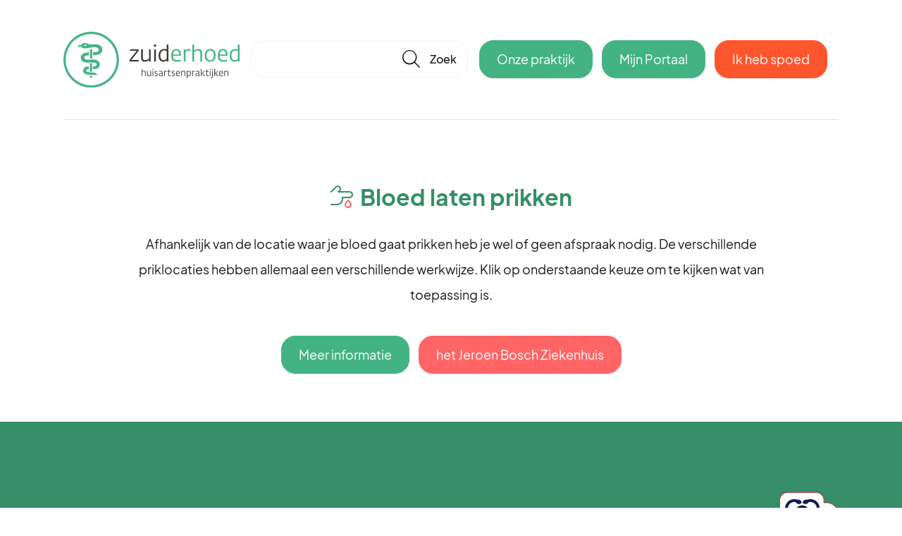

--- FILE ---
content_type: text/html; charset=UTF-8
request_url: https://franken.zuiderhoed.nl/praktijk/bloeduitslag
body_size: 1719
content:
<!DOCTYPE html>
<html lang="nl">
    <head>
        <meta charset="utf-8">
        <meta name="viewport" content="width=device-width, initial-scale=1">
		<link href="/css/style.css?id=b888a5cda4ca6c0f4f2cc03b5b6a2636" rel="stylesheet">
            <link href="https://franken.zuiderhoed.nl/css/theme.css?primary=45B384&secondary=ff0000&radius=20" rel="stylesheet">
        <link rel="icon" href="/favicon.ico" type="image/x-icon"/>
                    <title>Stichting Huisartsenpraktijk</title>
                        <script src="/js/javascript.js?id=8626461231649c162254f5156f7d3daa"></script>
        			            </head>
    <body>
            <header class="header center">
        <a class="header__logo" href="/">
                            <img class="header__logo__image" src="/storage/images/settings/2IwSqh5Cu9otSiIgAGq64BkTjlUlc40PWwWHqW1o.svg?1657870577?1657870731?1660028679?1660057085?1688551604"/>
                    </a>
                    <div class="header__search header__search--closed">
                <form class="searchbar" action="https://franken.zuiderhoed.nl/zoeken" method="get">
    <input class="searchbar__field" id="search-field" type="text" name="q" value="" placeholder="" autocomplete="off"/>
    <button tabindex="-1" type="submit" class="icon searchbar__button" href="#">🔎</button>
    <div class="searchbar__layer" id="search-result"> Hier komen de resultaten</div>
</form>            </div>
                <div class="header__nav">
            <a class="button button--primary button-portal" href="https://franken.zuiderhoed.nl/praktijkinfo">Onze praktijk</a>
                            <a class="button button--primary button-portal" href="https://zuiderhoed.uwzorgonline.nl/inloggen-en-registratie/app/" target="_blank">Mijn Portaal</a>
                        <a class="button button--system button-emergency popup-link header__nav__emergency-button" href="https://franken.zuiderhoed.nl/praktijk/spoed">Ik heb spoed</a>
        </div>
    </header>
    <main class="center">
                    <hr/>
                
                    <div class="seo">
                <div class="popup ">
    <div class="popup__header">
        <div class="popup__header__title">
                            <img class="color-icon 123" width="32" src="/images/icons/hand.svg" />
                                        <span class="h5 popup__header__title__h ">
                    Bloed laten prikken
                </span>
                    </div>
            </div>
    <div class="popup__inner">
                        <div class="grid grid--padding">
        <div class="grid__cell grid__cell--1 text-center">
			
			<p>
				Afhankelijk van de locatie waar je bloed gaat prikken heb je wel of geen afspraak nodig. De verschillende priklocaties hebben allemaal een verschillende werkwijze. Klik op onderstaande keuze om te kijken wat van toepassing is.
			</p>

            <a href="/veelgestelde-vragen/7/bloed-prikken" class="button button--primary">Meer informatie</a>

							
									<a href="https://prikafspraak.jeroenboschziekenhuis.nl/" class="button button--secondary" target="_blank">
													het Jeroen Bosch Ziekenhuis
											</a>
							
                    </div>
    </div>
            </div>
    </div>
            </div>
            </main>
    <footer>
        <div class="prefooter">
            <div class="center">
                <div class="prefooter__content">
                    <a class="prefooter__content__logo" href="/">
                                                    <img class="prefooter__content__logo__image" src="/storage/images/settings/u9cTNxHZgyp8X4BtYuqd7JRyecJuF8d8onJQ0J8m.svg?1657870731?1660028679?1660057085?1688551604"/>
                                            </a>
                    <div class="prefooter__content__links">
                                                <a class="prefooter__content__links__link popup-link" href="https://franken.zuiderhoed.nl/praktijk/spoed">Spoed</a>
                        <a class="prefooter__content__links__link" href="/veelgestelde-vragen">Veelgestelde vragen</a>
                                                <a class="prefooter__content__links__link" href="/praktijkinfo">Over onze praktijk</a>
                                                <a class="prefooter__content__links__link" href="/praktijkinfo/visie-missie-en-privacy">Privacyverklaring</a>
                    </div>
                    <div class="prefooter__content__logos">
                                                                                                    <a class="prefooter__content__logos__nhg" href="/praktijkinfo/visie-missie-en-privacy#kwaliteitskeurmerk"><img src="/images/nhg.png?id=ac90dc5c8c2d9307e9579f5ab7f135d7"/></a>
                                            </div>
                </div>
            </div>
        </div>
        <div class="footer">
            <div class="center">
                <div class="footer__line">
                                        Huisartsenpraktijken Zuiderhoed - M.G.C. Franken en I.H.J. Baaijens werkt samen met Stichting Huisartsenpraktijk<br />
                                            Huisartsenpraktijken Zuiderhoed - M.G.C. Franken en I.H.J. Baaijens is onderdeel van <a href="https://zuiderhoed.nl">Huisartsenpraktijken Zuiderhoed</a>
                                    </div>
            </div>
        </div>
    </footer>
            </body>
</html>

--- FILE ---
content_type: text/css; charset=UTF-8
request_url: https://franken.zuiderhoed.nl/css/theme.css?primary=45B384&secondary=ff0000&radius=20
body_size: 1087
content:
:root {
  --primary-10: #28694d;
  --primary-20: #368e68;
  --primary-30: #44b384;
  --primary-40: #66c49c;
  --primary-50: #8bd2b4;
  --primary-60: #b0e0cc;
  --primary-70: #d5eee3;
  --primary-80: #f7fcfa;
  --primary-90: #f7fcfa;
  --primary-95: #f7fcfa;
  --primary-98: #f7fcfa;
  --secondary-10: #900;
  --secondary-20: #c00;
  --secondary-30: #f00;
  --secondary-40: #ff3232;
  --secondary-50: #ff6565;
  --secondary-60: #f99;
  --secondary-70: #fecccc;
  --secondary-80: #fff4f4;
  --secondary-90: #fff4f4;
  --secondary-95: #fff4f4;
  --secondary-98: #fff4f4;
  --parent-radius: 20px;
  --child-radius: 10px;
}

--- FILE ---
content_type: image/svg+xml
request_url: https://franken.zuiderhoed.nl/storage/images/settings/u9cTNxHZgyp8X4BtYuqd7JRyecJuF8d8onJQ0J8m.svg?1657870731?1660028679?1660057085?1688551604
body_size: 3301
content:
<?xml version="1.0" encoding="utf-8"?>
<!-- Generator: Adobe Illustrator 26.3.1, SVG Export Plug-In . SVG Version: 6.00 Build 0)  -->
<svg version="1.1" id="Layer_1" xmlns="http://www.w3.org/2000/svg" xmlns:xlink="http://www.w3.org/1999/xlink" x="0px" y="0px"
	 viewBox="0 0 364.7 152.4" style="enable-background:new 0 0 364.7 152.4;" xml:space="preserve">
<style type="text/css">
	.st0{fill:#FFFFFF;}
</style>
<g>
	<path class="st0" d="M78.5,126.2c-6.5,0-12.8-1.3-18.7-3.8c-5.7-2.4-10.8-5.9-15.2-10.3c-4.4-4.4-7.9-9.5-10.3-15.2
		c-2.5-5.9-3.8-12.2-3.8-18.7c0-6.5,1.3-12.8,3.8-18.7c2.4-5.7,5.9-10.8,10.3-15.2c4.4-4.4,9.5-7.9,15.2-10.3
		c5.9-2.5,12.2-3.8,18.7-3.8c6.5,0,12.8,1.3,18.7,3.8c5.7,2.4,10.8,5.9,15.2,10.3c4.4,4.4,7.9,9.5,10.3,15.2
		c2.5,5.9,3.8,12.2,3.8,18.7c0,6.5-1.3,12.8-3.8,18.7c-2.4,5.7-5.9,10.8-10.3,15.2c-4.4,4.4-9.5,7.9-15.2,10.3
		C91.2,125,85,126.2,78.5,126.2z M78.5,34.2c-5.9,0-11.7,1.2-17.1,3.5c-5.2,2.2-10,5.4-14,9.4s-7.2,8.8-9.4,14
		c-2.3,5.4-3.5,11.2-3.5,17.1c0,5.9,1.2,11.7,3.5,17.1c2.2,5.2,5.4,10,9.4,14c4,4,8.8,7.2,14,9.4c5.4,2.3,11.2,3.5,17.1,3.5
		c5.9,0,11.7-1.2,17.1-3.5c5.2-2.2,10-5.4,14-9.4c4-4,7.2-8.8,9.4-14c2.3-5.4,3.5-11.2,3.5-17.1c0-5.9-1.2-11.7-3.5-17.1
		c-2.2-5.2-5.4-10-9.4-14s-8.8-7.2-14-9.4C90.2,35.4,84.4,34.2,78.5,34.2z"/>
</g>
<g>
	<path class="st0" d="M97.3,58.5c-0.5-2-1.7-3.5-3.4-4.6c-1.3-0.9-2.7-1.4-4.3-1.7c-2.7-0.6-5.3-0.7-8-0.2c-2.9,0.5-5.7,0.1-8.4-1
		c-1-0.4-2.1-0.8-3.1-1.1c-2.2-0.7-4.3-0.4-6.4,0.5c-1.1,0.5-2,1.2-2.7,2.2c-0.4,0.5-0.8,0.9-1.4,1c-1.2,0.2-2.3-0.3-3.3-0.8
		c-0.2-0.1-0.4-0.3-0.7-0.4c0.6,2.6,0.6,2.6,0,4.4c0.9-0.3,1.7-0.5,2.5-0.8c1.5-0.6,2.7-0.2,3.8,0.8c0.4,0.4,0.8,0.7,1.3,1
		c1.3,1,2.9,1,4.5,1c3.2,0,6.3-0.6,9.3-1.2c2.9-0.6,5.8-1,8.7-0.7c2.3,0.2,4.2,1,5.4,3c1.3,2.2,0.1,4.3-2,4.8
		c-1.1,0.3-2.3,0.4-3.5,0.5c-1.4,0.1-2.7,0.1-4,0.2c0,1.7,0,3.4,0,5.1c0.3,0,0.5,0,0.6,0c1.3-0.1,2.6-0.1,3.9-0.3
		c2.8-0.3,5.5-1,7.9-2.6c2-1.3,3.1-3.1,3.5-5.4C97.9,61.1,97.6,59.8,97.3,58.5z M68.1,54.5c-1.2,0-2.2-0.4-2.6-1
		c0.4-0.6,1.4-1,2.6-1c1.2,0,2.2,0.4,2.6,1C70.2,54.1,69.2,54.5,68.1,54.5z"/>
	<path class="st0" d="M90.2,80c-1.3-0.9-2.7-1.3-4.2-1.6c-3.1-0.7-6.1-0.6-9.2-0.3c-2.5,0.2-4.9,0.2-7.3-0.3
		c-1.1-0.2-2.1-0.8-2.8-1.9c-0.9-1.6-0.1-3.6,1.8-4.2c1.7-0.6,3.5-0.9,5.4-0.8c0.2,0,0.5,0,0.7,0c0-1.7,0-3.4,0-5.1
		c-0.3,0-0.6-0.1-0.9-0.1c-2.4,0-4.7,0.3-6.9,1.2c-2.1,0.8-3.9,1.9-5.2,3.8c-0.8,1.2-1.2,2.6-1.1,4c0.2,1.4,0.5,2.8,1.1,4.2
		c0.9,1.9,2.4,3,4.3,3.5c2.1,0.6,4.3,0.8,6.5,0.8c2.8,0,5.5,0,8.3,0c1.9,0,3.8,0,5.6,0.8c1.4,0.6,2,2.6,1.1,3.8
		c-0.7,0.9-1.6,1.4-2.7,1.6c-1,0.2-2,0.2-3,0.4c0,1.5,0,3,0,4.5c0.1,0,0.1,0.1,0.1,0.1c2.8,0.1,5.5-0.2,7.9-1.6
		c1.2-0.7,2.1-1.6,2.7-2.8c0.8-1.7,1-3.6,0.6-5.4C92.8,82.6,91.8,81.1,90.2,80z"/>
	<path class="st0" d="M87.1,101.9c-1.2-0.8-2.5-1.3-3.9-1.5c-1.5-0.2-3.1-0.3-4.7-0.4c-2.1-0.1-4.2,0-6.2-0.6
		c-0.7-0.2-1.4-0.5-1.8-1c-0.9-1.1-0.4-2.9,0.9-3.6c1-0.5,2-0.6,3-0.4c0-1.5,0-2.9,0-4.4c-1.5-0.1-2.9,0-4.3,0.3
		c-2,0.4-3.5,1.5-4.5,3.3c-0.6,1.1-0.8,2.2-1,3.3c-0.2,1.1-0.1,2.2,0.5,3.2c0.6,1,1.5,1.7,2.5,2.2c1.8,0.9,3.7,1.4,5.6,1.6
		c2.5,0.2,5,0.1,7.5,0.2c1.9,0.1,3.8,0.1,5.7,0.3c0.8,0.1,1.6,0.2,2.5,0.4C88.9,103.4,88.1,102.6,87.1,101.9z"/>
	<path class="st0" d="M80.2,60.2c-1.3,0-2.5,0-3.7,0c0,5.3,0,10.8,0,16.1c1.3,0,2.5-0.2,3.7-0.2C80.2,70.8,80.2,65.5,80.2,60.2z"/>
	<path class="st0" d="M80,84.4c-1.1,0-3.5,0-3.5,0c0,4.3,0,9.4,0,13.8c0,0.1,0,0.3,0,0.4c1.2,0,2.4,0.1,3.6,0.2
		C80,94,80,89.1,80,84.4z"/>
	<path class="st0" d="M76.5,109.3c1.2,0,2.2,0,3.4,0c0-1.3,0-2.6,0-3.9c-1,0-3.4,0-3.4,0L76.5,109.3z"/>
</g>
<g>
	<g>
		<path class="st0" d="M144.8,78.7l12.3-15.6h-11.3v-2.6h14.8v2.4l-12.4,15.8h12.6v2.6h-15.9V78.7z"/>
		<path class="st0" d="M164.8,73.7V60.5h3v12.7c0,3.3,0.3,5.9,4,5.9c2.7,0,5.1-1.4,6.7-2.6v-16h2.9v20.8h-2.9v-2.4
			c-2,1.4-4,2.9-7.6,2.9C165.2,81.8,164.8,77.3,164.8,73.7z"/>
		<path class="st0" d="M186.3,54l2.5-2.5l2.6,2.5l-2.6,2.6L186.3,54z M187.3,60.5h3.1v20.8h-3.1V60.5z"/>
		<path class="st0" d="M195,71.3c0-7.9,4.3-11.4,10.3-11.4c1.3,0,2.3,0.2,3.7,0.5v-7.9h3v28.8h-3v-2c-1.5,1.3-3,2.4-5.6,2.4
			C200.1,81.7,195,80,195,71.3z M209.1,76.8V63.1c-0.6-0.2-2-0.6-3.9-0.6c-5.5,0-7.1,4.3-7.1,8.7c0,5.5,2.5,8,5.7,8
			C206.2,79.1,208.1,77.6,209.1,76.8z"/>
		<path class="st0" d="M217,71.3c0-8.1,4-11.4,9.1-11.4c5.3,0,7.7,3.5,7.7,10.4v1.1H220c0.1,6.5,3.4,7.7,7.3,7.7c2,0,3.6-0.3,5.5-1
			l0.5,2.4c-1.6,0.6-3.9,1.1-6.6,1.1C220.8,81.8,217,79.2,217,71.3z M230.6,69.2c0-4.2-1.5-6.9-4.9-6.9c-3,0-5.3,2.3-5.7,6.9H230.6z
			"/>
		<path class="st0" d="M238.6,60.5h3v2.8c1-1.6,3-3.2,6-3.2c1.2,0,2.1,0.2,2.4,0.3l-0.5,2.6c-0.6-0.2-1.3-0.3-2.5-0.3
			c-2.5,0-4.4,1.8-5.4,3.3v15.3h-3V60.5z"/>
		<path class="st0" d="M253.5,52.5h3v10.3c1.7-1.3,4.1-2.9,7.4-2.9c6,0,6.3,4.4,6.3,7.9v13.4h-2.9V68.5c0-3.6-0.6-5.8-4.1-5.8
			c-2.7,0-4.9,1.4-6.7,2.6v16.1h-3V52.5z"/>
		<path class="st0" d="M274.9,71.1c0-7.2,3.9-11.2,9.7-11.2c5.9,0,9.1,4,9.1,10.8c0,7.5-4,11-9.5,11
			C278.4,81.8,274.9,77.9,274.9,71.1z M290.6,71c0-3.9-1.1-8.5-6.3-8.5s-6.4,4.6-6.4,8.5c0,4.3,1.5,8.3,6.4,8.3
			C289.4,79.3,290.6,75,290.6,71z"/>
		<path class="st0" d="M297.5,71.3c0-8.1,4-11.4,9.1-11.4c5.3,0,7.7,3.5,7.7,10.4v1.1h-13.7c0.1,6.5,3.4,7.7,7.3,7.7
			c2,0,3.6-0.3,5.5-1l0.5,2.4c-1.6,0.6-3.9,1.1-6.6,1.1C301.3,81.8,297.5,79.2,297.5,71.3z M311.2,69.2c0-4.2-1.5-6.9-4.9-6.9
			c-3,0-5.3,2.3-5.7,6.9H311.2z"/>
		<path class="st0" d="M318.1,71.3c0-7.9,4.3-11.4,10.3-11.4c1.3,0,2.3,0.2,3.7,0.5v-7.9h3v28.8h-3v-2c-1.5,1.3-3,2.4-5.6,2.4
			C323.2,81.7,318.1,80,318.1,71.3z M332.1,76.8V63.1c-0.6-0.2-2-0.6-3.9-0.6c-5.5,0-7.1,4.3-7.1,8.7c0,5.5,2.5,8,5.7,8
			C329.2,79.1,331.2,77.6,332.1,76.8z"/>
	</g>
	<g>
		<path class="st0" d="M165.7,94.3h1.3v4.3c0.7-0.5,1.7-1.2,3.1-1.2c2.5,0,2.6,1.9,2.6,3.3v5.6h-1.2v-5.4c0-1.5-0.3-2.4-1.7-2.4
			c-1.1,0-2.1,0.6-2.8,1.1v6.8h-1.3V94.3z"/>
		<path class="st0" d="M175.2,103.1v-5.6h1.2v5.3c0,1.4,0.1,2.5,1.7,2.5c1.1,0,2.1-0.6,2.8-1.1v-6.7h1.2v8.7h-1.2v-1
			c-0.8,0.6-1.7,1.2-3.2,1.2C175.4,106.5,175.2,104.6,175.2,103.1z"/>
		<path class="st0" d="M184.3,94.9l1-1.1l1.1,1.1l-1.1,1.1L184.3,94.9z M184.7,97.6h1.3v8.7h-1.3V97.6z"/>
		<path class="st0" d="M187.9,106.1l0.2-1.1c0.8,0.2,1.6,0.4,2.3,0.4c1.3,0,2.1-0.5,2.1-1.4c0-2-4.4-1.4-4.4-4.3
			c0-1.6,1.3-2.4,3-2.4c0.7,0,1.6,0.1,2.2,0.4l-0.3,1c-0.6-0.2-1.3-0.4-1.9-0.4c-1.2,0-1.7,0.6-1.7,1.3c0,2,4.4,1.4,4.4,4.3
			c0,1.9-1.8,2.5-3.4,2.5C189.5,106.5,188.5,106.3,187.9,106.1z"/>
		<path class="st0" d="M195.2,104c0-2.2,1.9-2.6,3.3-2.7l2.1,0v-1.1c0-1.4-0.7-1.7-2-1.7c-0.9,0-1.6,0.2-2.4,0.4l-0.3-1
			c0.7-0.3,1.6-0.5,2.8-0.5c1.9,0,3.1,0.7,3.1,2.4v4.8c0,0.7,0.5,0.8,0.9,0.8l0,1c-0.1,0-0.2,0-0.4,0c-0.8,0-1.6-0.3-1.7-1.1
			c-0.4,0.3-1.4,1.2-2.9,1.2C196.3,106.5,195.2,105.6,195.2,104z M200.7,104.5v-2.3l-2.1,0.1c-1.4,0-2.1,0.7-2.1,1.7
			c0,1,0.7,1.5,1.7,1.5C199.1,105.4,200,104.9,200.7,104.5z"/>
		<path class="st0" d="M204.7,97.6h1.3v1.2c0.4-0.7,1.3-1.4,2.5-1.4c0.5,0,0.9,0.1,1,0.1l-0.2,1.1c-0.3-0.1-0.5-0.1-1-0.1
			c-1.1,0-1.9,0.8-2.3,1.4v6.4h-1.3V97.6z"/>
		<path class="st0" d="M211.8,103.9v-5.2h-1.3v-1.1h1.3v-1.8h1.2v1.8h2.7v1.1h-2.7v5.2c0,1.2,0.6,1.6,1.6,1.6c0.5,0,1.1-0.1,1.5-0.3
			l0.2,1c-0.4,0.2-1.3,0.3-1.9,0.3C212.8,106.5,211.8,105.9,211.8,103.9z"/>
		<path class="st0" d="M217.6,106.1l0.2-1.1c0.8,0.2,1.6,0.4,2.3,0.4c1.3,0,2.1-0.5,2.1-1.4c0-2-4.4-1.4-4.4-4.3
			c0-1.6,1.3-2.4,3-2.4c0.7,0,1.6,0.1,2.2,0.4l-0.3,1c-0.6-0.2-1.3-0.4-1.9-0.4c-1.2,0-1.7,0.6-1.7,1.3c0,2,4.4,1.4,4.4,4.3
			c0,1.9-1.8,2.5-3.4,2.5C219.2,106.5,218.3,106.3,217.6,106.1z"/>
		<path class="st0" d="M225,102.1c0-3.4,1.7-4.8,3.8-4.8c2.2,0,3.2,1.5,3.2,4.4v0.5h-5.8c0,2.7,1.4,3.2,3.1,3.2
			c0.8,0,1.5-0.1,2.3-0.4l0.2,1c-0.7,0.3-1.6,0.5-2.8,0.5C226.6,106.5,225,105.5,225,102.1z M230.8,101.2c0-1.8-0.6-2.9-2-2.9
			c-1.3,0-2.2,0.9-2.4,2.9H230.8z"/>
		<path class="st0" d="M234.2,97.6h1.3v1c0.9-0.7,1.8-1.2,3.1-1.2c2.5,0,2.6,1.9,2.6,3.3v5.6H240v-5.4c0-1.5-0.2-2.4-1.7-2.4
			c-1.1,0-2,0.5-2.8,1.1v6.8h-1.3V97.6z"/>
		<path class="st0" d="M243.8,97.6h1.3v0.7c0.8-0.5,1.5-0.9,2.6-0.9c2.1,0,3.4,1.6,3.4,4.4c0,3.5-2,4.7-4.3,4.7
			c-0.6,0-1.3-0.1-1.7-0.1v3.5h-1.3V97.6z M249.7,101.9c0-1.6-0.5-3.4-2.4-3.4c-1,0-1.8,0.5-2.3,0.8v6c0.3,0,1,0.2,1.6,0.2
			C248.9,105.4,249.7,103.9,249.7,101.9z"/>
		<path class="st0" d="M253.1,97.6h1.3v1.2c0.4-0.7,1.3-1.4,2.5-1.4c0.5,0,0.9,0.1,1,0.1l-0.2,1.1c-0.3-0.1-0.5-0.1-1-0.1
			c-1.1,0-1.9,0.8-2.3,1.4v6.4h-1.3V97.6z"/>
		<path class="st0" d="M258.8,104c0-2.2,1.9-2.6,3.3-2.7l2.1,0v-1.1c0-1.4-0.7-1.7-2-1.7c-0.9,0-1.6,0.2-2.4,0.4l-0.3-1
			c0.7-0.3,1.6-0.5,2.8-0.5c1.9,0,3.1,0.7,3.1,2.4v4.8c0,0.7,0.5,0.8,0.9,0.8l0,1c-0.1,0-0.2,0-0.4,0c-0.8,0-1.6-0.3-1.7-1.1
			c-0.4,0.3-1.4,1.2-2.9,1.2C259.8,106.5,258.8,105.6,258.8,104z M264.2,104.5v-2.3l-2.1,0.1c-1.4,0-2.1,0.7-2.1,1.7
			c0,1,0.7,1.5,1.7,1.5S263.6,104.9,264.2,104.5z"/>
		<path class="st0" d="M268.2,94.3h1.3v12.1h-1.3V94.3z M272.3,104.8l-2.5-3.1l3.7-4.1h1.5l-3.7,4.1l1.8,2.2c0.8,1,1.6,1.5,2.1,1.6
			l-0.3,0.9C274.3,106.4,273.4,106.2,272.3,104.8z"/>
		<path class="st0" d="M277.5,103.9v-5.2h-1.3v-1.1h1.3v-1.8h1.2v1.8h2.7v1.1h-2.7v5.2c0,1.2,0.6,1.6,1.6,1.6c0.5,0,1.1-0.1,1.5-0.3
			l0.2,1c-0.4,0.2-1.3,0.3-1.9,0.3C278.6,106.5,277.5,105.9,277.5,103.9z"/>
		<path class="st0" d="M283.3,94.9l1-1.1l1.1,1.1l-1.1,1.1L283.3,94.9z M283.7,97.6h1.3v8.7h-1.3V97.6z"/>
		<path class="st0" d="M284.8,109.7l0.2-1c0.2,0.1,0.6,0.1,0.9,0.1c1.3,0,1.6-0.9,1.6-2.2v-9h1.3v9c0,2.6-1.3,3.3-2.9,3.3
			C285.5,109.9,285.1,109.8,284.8,109.7z M287.2,94.9l1-1.1l1.1,1.1l-1.1,1.1L287.2,94.9z"/>
		<path class="st0" d="M291.4,94.3h1.3v12.1h-1.3V94.3z M295.5,104.8l-2.5-3.1l3.7-4.1h1.5l-3.7,4.1l1.8,2.2c0.8,1,1.6,1.5,2.1,1.6
			l-0.3,0.9C297.6,106.4,296.6,106.2,295.5,104.8z"/>
		<path class="st0" d="M299.5,102.1c0-3.4,1.7-4.8,3.8-4.8c2.2,0,3.2,1.5,3.2,4.4v0.5h-5.8c0,2.7,1.4,3.2,3.1,3.2
			c0.8,0,1.5-0.1,2.3-0.4l0.2,1c-0.7,0.3-1.6,0.5-2.8,0.5C301.1,106.5,299.5,105.5,299.5,102.1z M305.2,101.2c0-1.8-0.6-2.9-2-2.9
			c-1.3,0-2.2,0.9-2.4,2.9H305.2z"/>
		<path class="st0" d="M308.6,97.6h1.3v1c0.9-0.7,1.8-1.2,3.1-1.2c2.5,0,2.6,1.9,2.6,3.3v5.6h-1.2v-5.4c0-1.5-0.2-2.4-1.7-2.4
			c-1.1,0-2,0.5-2.8,1.1v6.8h-1.3V97.6z"/>
	</g>
</g>
</svg>


--- FILE ---
content_type: image/svg+xml
request_url: https://franken.zuiderhoed.nl/storage/images/settings/2IwSqh5Cu9otSiIgAGq64BkTjlUlc40PWwWHqW1o.svg?1657870577?1657870731?1660028679?1660057085?1688551604
body_size: 4983
content:
<?xml version="1.0" encoding="UTF-8"?><svg id="Layer_1" xmlns="http://www.w3.org/2000/svg" viewBox="0 0 304.6389 95.9371"><defs><style>.cls-1{fill:#3c3c3b;}.cls-2{fill:#45b384;}</style></defs><path class="cls-2" d="M47.9686,95.9371c-6.4749,0-12.7571-1.2685-18.6721-3.7704-5.7123-2.4161-10.8421-5.8746-15.2468-10.2792-4.4047-4.4047-7.8632-9.5345-10.2793-15.2468-2.5018-5.915-3.7704-12.1973-3.7704-18.6721s1.2686-12.7571,3.7704-18.6721c2.4161-5.7123,5.8746-10.8421,10.2793-15.2468,4.4047-4.4047,9.5345-7.8632,15.2468-10.2793,5.9151-2.5018,12.1973-3.7704,18.6721-3.7704s12.7571,1.2686,18.6721,3.7704c5.7123,2.4161,10.8421,5.8746,15.2468,10.2793,4.4047,4.4047,7.8632,9.5345,10.2792,15.2468,2.5019,5.9151,3.7704,12.1973,3.7704,18.6721s-1.2685,12.7571-3.7704,18.6721c-2.4161,5.7123-5.8746,10.8421-10.2792,15.2468s-9.5345,7.8632-15.2468,10.2792c-5.915,2.5019-12.1973,3.7704-18.6721,3.7704Zm0-92.0229c-5.9482,0-11.7174,1.1645-17.1473,3.4612-5.2457,2.2187-9.9573,5.3955-14.0038,9.442s-7.2232,8.7581-9.442,14.0038c-2.2967,5.4299-3.4612,11.1991-3.4612,17.1473s1.1645,11.7174,3.4612,17.1473c2.2187,5.2458,5.3955,9.9573,9.442,14.0038s8.7581,7.2233,14.0038,9.442c5.4299,2.2966,11.1991,3.4612,17.1473,3.4612s11.7174-1.1646,17.1473-3.4612c5.2458-2.2187,9.9573-5.3955,14.0038-9.442,4.0465-4.0465,7.2233-8.758,9.442-14.0038,2.2966-5.4299,3.4612-11.1991,3.4612-17.1473s-1.1646-11.7174-3.4612-17.1473c-2.2187-5.2457-5.3955-9.9573-9.442-14.0038s-8.758-7.2232-14.0038-9.442c-5.4299-2.2967-11.1991-3.4612-17.1473-3.4612Z"/><g><path class="cls-2" d="M66.8256,28.2419c-.4917-2.0073-1.7068-3.5037-3.3624-4.6062-1.2821-.8537-2.7367-1.3612-4.2736-1.7025-2.6802-.5952-5.3402-.6743-8.0381-.2244-2.8816,.4805-5.6748,.1171-8.3863-.9578-1.0246-.4061-2.0523-.813-3.1022-1.1446-2.1839-.6897-4.3114-.4141-6.3695,.5184-1.0755,.4873-1.9959,1.2021-2.668,2.1693-.3652,.5256-.8132,.8582-1.4036,.9774-1.2283,.248-2.2732-.2998-3.3083-.8467-.2224-.1175-.4359-.2519-.7137-.4135q.6085,2.6018-.0346,4.3791c.894-.2676,1.7384-.4512,2.5273-.7713,1.4853-.6027,2.7068-.1773,3.842,.8025,.4178,.3606,.8499,.7068,1.2946,1.0334,1.35,.9913,2.9413,1.0467,4.5088,1.0458,3.1527-.0018,6.2516-.5717,9.3254-1.179,2.8921-.5714,5.7684-.992,8.7193-.704,2.2618,.2207,4.1626,.9637,5.4365,3.0468,1.316,2.152,.056,4.2601-2.0124,4.8341-1.1305,.3137-2.3361,.3893-3.5149,.4874-1.3502,.1124-2.7082,.1307-4.0392,.1889v5.1302c.2694,.0132,.4573,.0402,.6428,.0286,1.2986-.0812,2.6001-.1354,3.8941-.2643,2.8257-.2815,5.5129-1.0004,7.9342-2.5642,1.9833-1.2809,3.1336-3.0664,3.4529-5.4013,.1801-1.3167-.0385-2.5862-.351-3.8621Zm-29.2822-4.0485c-1.1772,0-2.1833-.4263-2.5924-1.0289,.409-.6026,1.4151-1.0289,2.5924-1.0289s2.1833,.4263,2.5924,1.0289c-.409,.6026-1.4151,1.0289-2.5924,1.0289Z"/><path class="cls-2" d="M59.6893,49.7215c-1.2871-.8546-2.7136-1.2804-4.1938-1.603-3.0543-.6656-6.1381-.5591-9.2149-.2914-2.4606,.2141-4.9026,.2027-7.3205-.2905-1.1441-.2334-2.142-.8127-2.7556-1.8661-.9338-1.6031-.068-3.5937,1.8335-4.198,1.7395-.5529,3.5143-.9219,5.3568-.8434,.2408,.0103,.4824,.0014,.7414,.0014v-5.0771c-.3146-.0318-.6138-.0855-.9135-.0886-2.3737-.0243-4.673,.3401-6.9061,1.1898-2.0958,.7975-3.9398,1.89-5.2116,3.8009-.8127,1.2211-1.2408,2.5682-1.0741,4.014,.1655,1.4357,.4957,2.8399,1.1471,4.1719,.9064,1.8534,2.4136,2.9536,4.3001,3.4892,2.1014,.5965,4.2765,.8398,6.4723,.8376,2.7608-.0028,5.5221-.0089,8.2824,.0369,1.909,.0317,3.8286-.0074,5.6473,.7904,1.4272,.626,2.0143,2.5504,1.1113,3.8114-.6678,.9326-1.6195,1.3788-2.6904,1.5673-.9885,.174-1.9963,.2383-2.9926,.3505v4.5378c.0653,.029,.0984,.0559,.1322,.0569,2.7641,.0764,5.4508-.1683,7.9149-1.6222,1.1819-.6974,2.1073-1.6295,2.6842-2.8251,.8277-1.7155,1.0272-3.5651,.623-5.4396-.4049-1.8777-1.3295-3.4192-2.9734-4.5108Z"/><path class="cls-2" d="M56.6273,71.625c-1.1555-.8334-2.5262-1.3065-3.9267-1.5085-1.5497-.2235-3.1257-.2999-4.6933-.3565-2.0874-.0754-4.188-.0465-6.2169-.5983-.6508-.177-1.3574-.5421-1.7928-1.0371-.9437-1.073-.4266-2.9159,.8538-3.5681,.9592-.4886,1.9634-.5911,3.042-.4391v-4.4292c-1.4898-.1295-2.8919,.0017-4.2858,.2933-1.9981,.418-3.4972,1.472-4.4888,3.2936-.5759,1.058-.7751,2.1923-.9591,3.341-.1801,1.1238-.0669,2.2441,.5094,3.2283,.5739,.9802,1.4691,1.672,2.474,2.2012,1.768,.931,3.6896,1.4363,5.6458,1.5955,2.4766,.2016,4.9741,.136,7.4618,.2127,1.8932,.0584,3.7868,.1328,5.6768,.2527,.8269,.0524,1.6455,.2361,2.5123,.3669-.0797-1.3393-.89-2.1831-1.8125-2.8484Z"/><path class="cls-2" d="M49.7115,29.903h-3.7228v16.0646c1.2832-.0443,2.5194-.1674,3.7228-.1674v-15.8972Z"/><path class="cls-2" d="M49.5405,54.0715h-3.5393c-.0046,4.3144-.0316,9.4385-.0491,13.7529-.0006,.1439,0,.284,0,.4131,1.2114,.0409,2.4009,.1236,3.5884,.1542v-14.3202Z"/><path class="cls-2" d="M46.0226,79.0433h3.3794v-3.8507c-1.0179,0-3.3795,.0181-3.3795,.0181v3.8326Z"/></g><g><g><path class="cls-1" d="M114.2639,48.414l12.3282-15.6117h-11.3352v-2.6327h14.771v2.4427l-12.405,15.7626h12.5573v2.6341h-15.9162v-2.595Z"/><path class="cls-1" d="M134.3017,43.4517v-13.2822h2.9776v12.6718c0,3.2821,.2668,5.8771,4.0084,5.8771,2.6718,0,5.1145-1.4497,6.7165-2.595v-15.954h2.9008v20.8394h-2.9008v-2.4427c-1.9846,1.412-4.0447,2.9008-7.5573,2.9008-5.7249,0-6.1453-4.5042-6.1453-8.0154Z"/><path class="cls-1" d="M155.7703,23.7185l2.4818-2.5182,2.5573,2.5182-2.5573,2.5573-2.4818-2.5573Zm.993,6.4511h3.0531v20.8394h-3.0531V30.1696Z"/><path class="cls-1" d="M164.5375,41.0467c0-7.9386,4.3129-11.412,10.3436-11.412,1.2598,0,2.2905,.1536,3.6648,.5349v-7.9386h3.014v28.778h-3.014v-1.9846c-1.4888,1.3352-3.0154,2.3659-5.6494,2.3659-3.2821,0-8.359-1.7165-8.359-10.3436Zm14.0084,5.4581v-13.7403c-.5726-.229-2.0237-.6481-3.8561-.6481-5.4581,0-7.0992,4.2738-7.0992,8.7403,0,5.5336,2.5195,7.9763,5.6872,7.9763,2.3673,0,4.3129-1.4875,5.2681-2.3282Z"/><path class="cls-2" d="M186.4683,41.009c0-8.1299,4.007-11.3743,9.0838-11.3743,5.3059,0,7.7095,3.4735,7.7095,10.4204v1.1062h-13.7403c.0768,6.4511,3.3589,7.7109,7.3282,7.7109,2.0237,0,3.588-.3436,5.5349-.9553l.5336,2.4427c-1.5643,.6494-3.9302,1.1075-6.5643,1.1075-6.0685,0-9.8855-2.5195-9.8855-10.4581Zm13.6635-2.0992c0-4.2361-1.4875-6.9079-4.8855-6.9079-3.014,0-5.3436,2.2514-5.6858,6.9079h10.5713Z"/><path class="cls-2" d="M208.0744,30.1696h3.0154v2.7863c.9539-1.5656,3.014-3.2444,5.9539-3.2444,1.2207,0,2.0601,.229,2.4427,.3436l-.4972,2.5573c-.6481-.1523-1.2584-.2668-2.4805-.2668-2.5195,0-4.4274,1.7933-5.419,3.3199v15.3436h-3.0154V30.1696Z"/><path class="cls-2" d="M222.9667,22.231h3.014v10.3436c1.7179-1.2598,4.0852-2.9008,7.405-2.9008,5.9539,0,6.2975,4.4274,6.2975,7.9009v13.4344h-2.9008v-12.8241c0-3.6257-.6103-5.8394-4.0838-5.8394-2.6718,0-4.9232,1.412-6.7179,2.5573v16.1062h-3.014V22.231Z"/><path class="cls-2" d="M244.3801,40.8177c0-7.2137,3.8938-11.183,9.6955-11.183,5.9162,0,9.0838,3.9693,9.0838,10.8394,0,7.5196-4.0461,10.993-9.5042,10.993-5.7249,0-9.2751-3.817-9.2751-10.6494Zm15.7263-.1523c0-3.9316-1.1452-8.5489-6.2598-8.5489s-6.412,4.5796-6.412,8.5489c0,4.2751,1.5265,8.3212,6.412,8.3212,5.0377,0,6.2598-4.2374,6.2598-8.3212Z"/><path class="cls-2" d="M267.0102,41.009c0-8.1299,4.007-11.3743,9.0838-11.3743,5.3045,0,7.7095,3.4735,7.7095,10.4204v1.1062h-13.7403c.0768,6.4511,3.3589,7.7109,7.3282,7.7109,2.0224,0,3.588-.3436,5.5349-.9553l.5336,2.4427c-1.5643,.6494-3.9316,1.1075-6.5643,1.1075-6.0685,0-9.8855-2.5195-9.8855-10.4581Zm13.6635-2.0992c0-4.2361-1.4888-6.9079-4.8855-6.9079-3.0154,0-5.3436,2.2514-5.6872,6.9079h10.5726Z"/><path class="cls-2" d="M287.6152,41.0467c0-7.9386,4.3129-11.412,10.3436-11.412,1.2598,0,2.2905,.1536,3.6648,.5349v-7.9386h3.0154v28.778h-3.0154v-1.9846c-1.4888,1.3352-3.0154,2.3659-5.6494,2.3659-3.2821,0-8.359-1.7165-8.359-10.3436Zm14.0084,5.4581v-13.7403c-.5726-.229-2.0237-.6481-3.8548-.6481-5.4581,0-7.0992,4.2738-7.0992,8.7403,0,5.5336,2.5182,7.9763,5.6872,7.9763,2.3659,0,4.3129-1.4875,5.2668-2.3282Z"/></g><g><path class="cls-1" d="M135.1909,63.9584h1.2638v4.3358c.7195-.5282,1.7111-1.2153,3.1043-1.2153,2.4953,0,2.6395,1.8553,2.6395,3.3118v5.6319h-1.2167v-5.3759c0-1.5198-.256-2.4481-1.7111-2.4481-1.1196,0-2.0641,.5915-2.816,1.0725v6.7516h-1.2638v-12.0642Z"/><path class="cls-1" d="M144.6668,72.8549v-5.5686h1.2476v5.3126c0,1.3756,.1118,2.4643,1.6801,2.4643,1.1196,0,2.1436-.609,2.816-1.0887v-6.6882h1.2153v8.7362h-1.2153v-1.024c-.8327,.5915-1.6963,1.2153-3.1676,1.2153-2.401,0-2.5761-1.8876-2.5761-3.3589Z"/><path class="cls-1" d="M153.7843,64.5822l1.0402-1.055,1.0725,1.055-1.0725,1.0725-1.0402-1.0725Zm.4163,2.7041h1.28v8.7362h-1.28v-8.7362Z"/><path class="cls-1" d="M157.3562,75.8312l.2088-1.0725c.768,.2237,1.5831,.384,2.3363,.384,1.28,0,2.0951-.4958,2.0951-1.3595,0-1.9523-4.3991-1.3932-4.3991-4.2724,0-1.6007,1.3271-2.4481,2.9588-2.4481,.6885,0,1.5683,.1442,2.1921,.4163l-.287,1.0078c-.5605-.2237-1.28-.3678-1.92-.3678-1.2005,0-1.7125,.5591-1.7125,1.28,0,1.9995,4.3681,1.408,4.3681,4.3034,0,1.8728-1.8405,2.5115-3.3926,2.5115-.8151,0-1.8081-.1752-2.4481-.3826Z"/><path class="cls-1" d="M164.7329,73.7024c0-2.176,1.92-2.6233,3.3441-2.6556l2.079-.0323v-1.1196c0-1.3918-.6548-1.7286-2.0318-1.7286-.9431,0-1.6478,.1603-2.3673,.4325l-.2883-.9916c.6723-.2883,1.6478-.5443,2.8321-.5443,1.92,0,3.0881,.7033,3.0881,2.4158v4.8316c0,.6562,.5282,.8003,.9431,.8003l-.0472,.9768c-.0808,.0148-.2398,.031-.3517,.031-.768,0-1.5683-.3193-1.6801-1.1035-.4325,.3355-1.408,1.152-2.913,1.152-1.5831,0-2.6071-.8798-2.6071-2.4643Zm5.4231,.4635v-2.2716l-2.0951,.0808c-1.3608,.0472-2.1126,.6548-2.1126,1.6788,0,1.0092,.7208,1.4888,1.6801,1.4888,.9607,0,1.8728-.4958,2.5276-.9768Z"/><path class="cls-1" d="M174.1495,67.2863h1.2638v1.1682c.4002-.6562,1.2638-1.3595,2.4966-1.3595,.512,0,.8637,.0957,1.024,.1442l-.2088,1.0711c-.2708-.0633-.5268-.1118-1.0388-.1118-1.0563,0-1.8566,.7518-2.273,1.3918v6.4322h-1.2638v-8.7362Z"/><path class="cls-1" d="M181.2986,73.5906v-5.2318h-1.28v-1.0725h1.28v-1.792h1.2328v1.792h2.7351v1.0725h-2.7203v5.1833c0,1.2328,.5605,1.5683,1.5683,1.5683,.4797,0,1.1048-.128,1.4727-.256l.2237,1.0402c-.4487,.1603-1.2638,.3193-1.8566,.3193-1.6316,0-2.6556-.5591-2.6556-2.6233Z"/><path class="cls-1" d="M187.1043,75.8312l.2088-1.0725c.768,.2237,1.5831,.384,2.3363,.384,1.28,0,2.0951-.4958,2.0951-1.3595,0-1.9523-4.3991-1.3932-4.3991-4.2724,0-1.6007,1.3271-2.4481,2.9588-2.4481,.6885,0,1.5683,.1442,2.1921,.4163l-.287,1.0078c-.5605-.2237-1.28-.3678-1.92-.3678-1.2005,0-1.7125,.5591-1.7125,1.28,0,1.9995,4.3681,1.408,4.3681,4.3034,0,1.8728-1.8405,2.5115-3.3926,2.5115-.8151,0-1.8081-.1752-2.4481-.3826Z"/><path class="cls-1" d="M194.5228,71.8309c0-3.4088,1.6801-4.7683,3.8076-4.7683,2.2245,0,3.2323,1.4565,3.2323,4.3681v.4635h-5.7599c.0323,2.7041,1.408,3.2323,3.072,3.2323,.8475,0,1.5036-.1442,2.3201-.4002l.2237,1.024c-.6562,.2722-1.6478,.4635-2.7513,.4635-2.5451,0-4.1444-1.055-4.1444-4.3829Zm5.7276-.8798c0-1.7758-.6238-2.8968-2.048-2.8968-1.2638,0-2.2393,.9445-2.3835,2.8968h4.4314Z"/><path class="cls-1" d="M203.6969,67.2863h1.2638v.9916c.9122-.671,1.7596-1.2153,3.1191-1.2153,2.4805,0,2.6408,1.8566,2.6408,3.328v5.6319h-1.2328v-5.3921c0-1.5036-.2398-2.4481-1.7273-2.4481-1.1196,0-2.0156,.5282-2.7998,1.0725v6.7677h-1.2638v-8.7362Z"/><path class="cls-1" d="M213.2455,67.2863h1.2638v.7208c.768-.5282,1.4875-.9122,2.56-.9122,2.0951,0,3.4074,1.5683,3.4074,4.4153,0,3.5206-1.9995,4.6888-4.3034,4.6888-.5605,0-1.2652-.0808-1.664-.1442v3.4869h-1.2638v-12.2555Zm5.9512,4.3048c0-1.6168-.512-3.4088-2.3835-3.4088-1.0402,0-1.8405,.5282-2.304,.8327v5.9512c.256,.0323,.9593,.1765,1.6478,.1765,2.2231,0,3.0396-1.4888,3.0396-3.5516Z"/><path class="cls-1" d="M222.6258,67.2863h1.2652v1.1682c.4002-.6562,1.2638-1.3595,2.4953-1.3595,.512,0,.8637,.0957,1.024,.1442l-.2075,1.0711c-.2722-.0633-.5282-.1118-1.0402-.1118-1.0563,0-1.8566,.7518-2.2716,1.3918v6.4322h-1.2652v-8.7362Z"/><path class="cls-1" d="M228.2766,73.7024c0-2.176,1.92-2.6233,3.3441-2.6556l2.079-.0323v-1.1196c0-1.3918-.6562-1.7286-2.0318-1.7286-.9445,0-1.6478,.1603-2.3673,.4325l-.2883-.9916c.6723-.2883,1.6478-.5443,2.8321-.5443,1.92,0,3.0881,.7033,3.0881,2.4158v4.8316c0,.6562,.5282,.8003,.9431,.8003l-.0472,.9768c-.0808,.0148-.2412,.031-.353,.031-.768,0-1.567-.3193-1.6801-1.1035-.4312,.3355-1.4066,1.152-2.9116,1.152-1.5831,0-2.6071-.8798-2.6071-2.4643Zm5.4231,.4635v-2.2716l-2.0951,.0808c-1.3608,.0472-2.1126,.6548-2.1126,1.6788,0,1.0092,.7195,1.4888,1.6801,1.4888s1.8715-.4958,2.5276-.9768Z"/><path class="cls-1" d="M237.6945,63.9584h1.2638v12.0642h-1.2638v-12.0642Zm4.0798,10.5767l-2.4643-3.1205,3.6796-4.1283h1.4565l-3.7119,4.0798,1.792,2.2083c.8003,.9768,1.5993,1.4888,2.1436,1.6316l-.2722,.9445c-.5915-.0323-1.5036-.2075-2.6233-1.6155Z"/><path class="cls-1" d="M247.0357,73.5906v-5.2318h-1.28v-1.0725h1.28v-1.792h1.2315v1.792h2.7365v1.0725h-2.7203v5.1833c0,1.2328,.5605,1.5683,1.5683,1.5683,.4797,0,1.1035-.128,1.4727-.256l.2237,1.0402c-.4487,.1603-1.2638,.3193-1.8566,.3193-1.6316,0-2.6556-.5591-2.6556-2.6233Z"/><path class="cls-1" d="M252.766,64.5822l1.0402-1.055,1.0711,1.055-1.0711,1.0725-1.0402-1.0725Zm.415,2.7041h1.28v8.7362h-1.28v-8.7362Z"/><path class="cls-1" d="M254.3033,79.4152l.225-1.024c.2237,.0633,.6386,.1267,.9108,.1267,1.2961,0,1.6492-.8798,1.6492-2.207v-9.0245h1.28v9.0407c0,2.56-1.2961,3.2794-2.9453,3.2794-.4635,0-.8798-.0957-1.1196-.1913Zm2.3686-14.833l1.0402-1.055,1.0711,1.055-1.0711,1.0725-1.0402-1.0725Z"/><path class="cls-1" d="M260.9336,63.9584h1.2652v12.0642h-1.2652v-12.0642Zm4.0811,10.5767l-2.4643-3.1205,3.6796-4.1283h1.4565l-3.7119,4.0798,1.792,2.2083c.799,.9768,1.5993,1.4888,2.1436,1.6316l-.2722,.9445c-.5915-.0323-1.5036-.2075-2.6233-1.6155Z"/><path class="cls-1" d="M268.953,71.8309c0-3.4088,1.6801-4.7683,3.8076-4.7683,2.2245,0,3.2323,1.4565,3.2323,4.3681v.4635h-5.7599c.0323,2.7041,1.408,3.2323,3.072,3.2323,.8488,0,1.5036-.1442,2.3201-.4002l.2237,1.024c-.6548,.2722-1.6478,.4635-2.7513,.4635-2.5438,0-4.1444-1.055-4.1444-4.3829Zm5.7289-.8798c0-1.7758-.6252-2.8968-2.048-2.8968-1.2652,0-2.2406,.9445-2.3848,2.8968h4.4328Z"/><path class="cls-1" d="M278.1285,67.2863h1.2638v.9916c.9108-.671,1.7596-1.2153,3.1191-1.2153,2.4805,0,2.6408,1.8566,2.6408,3.328v5.6319h-1.2328v-5.3921c0-1.5036-.2398-2.4481-1.7273-2.4481-1.121,0-2.0156,.5282-2.7998,1.0725v6.7677h-1.2638v-8.7362Z"/></g></g></svg>